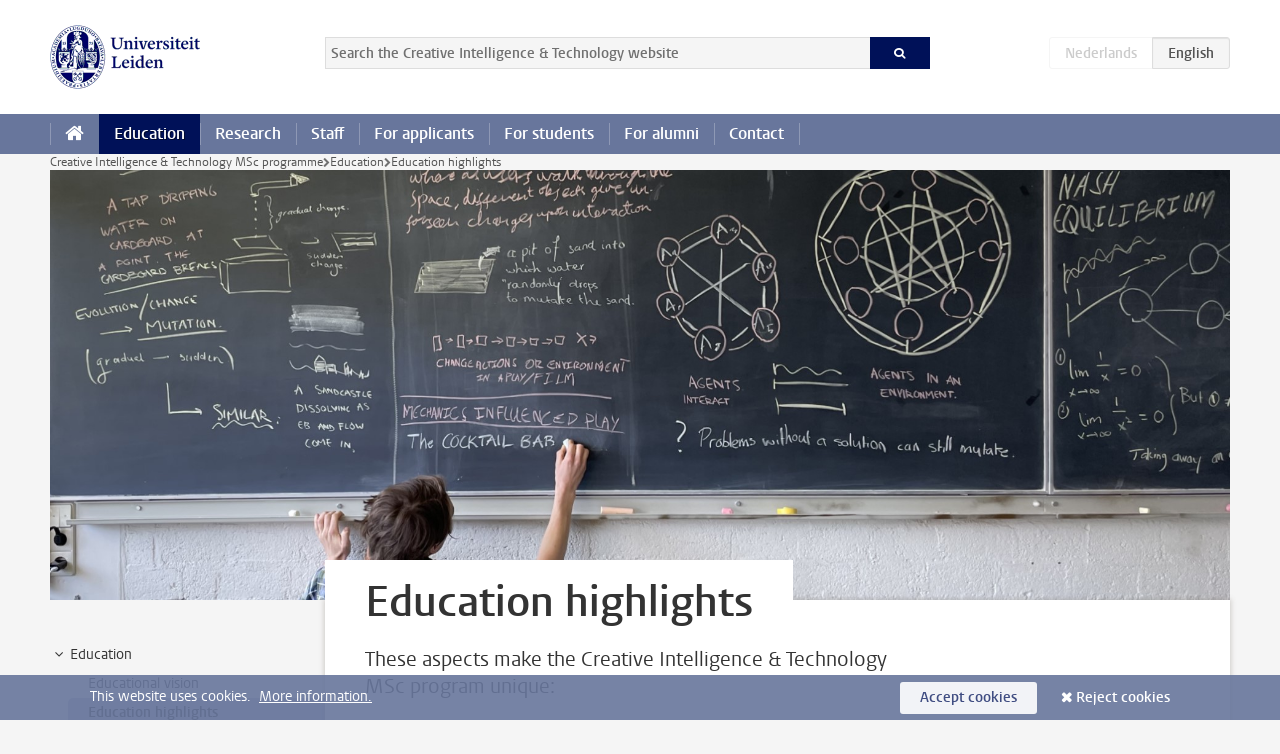

--- FILE ---
content_type: text/html;charset=UTF-8
request_url: https://www.universiteitleiden.nl/creative-intelligence-and-technology/education/highlights
body_size: 4028
content:



<!DOCTYPE html>

<html lang="en"  data-version="1.217.00" >
<head>























<!-- standard page html head -->
    <title>Education highlights - Leiden University</title>
        <link rel="canonical" href="https://www.universiteitleiden.nl/creative-intelligence-and-technology/education/highlights"/>
    <meta charset="utf-8"/>
    <meta name="viewport" content="width=device-width, initial-scale=1"/>
    <meta http-equiv="X-UA-Compatible" content="IE=edge"/>

            <meta name="description" content="These aspects make the Creative Intelligence &amp; Technology MSc program unique:"/>
            <meta name="doctype" content="landingpage"/>

<!-- icons -->
    <link rel='shortcut icon' href="/creative-intelligence-and-technology/design-1.0/assets/icons/favicon.ico"/>
    <link rel='icon' type='image/png' href="/creative-intelligence-and-technology/design-1.0/assets/icons/icon-195px.png"/>
    <link rel='apple-touch-icon-precomposed' sizes='72x72' href="/creative-intelligence-and-technology/design-1.0/assets/icons/icon-72px.png"/>
    <link rel='apple-touch-icon-precomposed' sizes='114x114'
          href="/creative-intelligence-and-technology/design-1.0/assets/icons/icon-114px.png"/>

<!-- Bluesky -->
    <meta name="bluesky:card" content="summary_large_image">
    <meta name="bluesky:site" content="@UniLeiden">
        <meta name="bluesky:title" content="Education highlights">
        <meta name="bluesky:description" content="These aspects make the Creative Intelligence & Technology MSc program unique:">


        <meta name="bluesky:image" content="https://www.universiteitleiden.nl/binaries/content/gallery/customsites/creative-intelligence-and-technology/header-media-technology-blackboard.jpg/header-media-technology-blackboard.jpg/d1400x700">

<!-- Twitter/X -->
        <meta name="twitter:card" content="summary_large_image">
        <meta name="twitter:site" content="@UniLeiden">
        <meta name="twitter:title" content="Education highlights">
        <meta name="twitter:description" content="These aspects make the Creative Intelligence &amp; Technology MSc program unique:">
        <meta name="twitter:image" content="https://www.universiteitleiden.nl/binaries/content/gallery/customsites/creative-intelligence-and-technology/header-media-technology-blackboard.jpg/header-media-technology-blackboard.jpg/d1400x700">

<!-- Open Graph -->
        <meta property="og:title" content="Education highlights"/>
        <meta property="og:type" content="website"/>
        <meta property="og:description" content="These aspects make the Creative Intelligence &amp; Technology MSc program unique:"/>


        <meta name="og:image" content="https://www.universiteitleiden.nl/binaries/content/gallery/customsites/creative-intelligence-and-technology/header-media-technology-blackboard.jpg/header-media-technology-blackboard.jpg/d1400x700">

<!-- Favicon and CSS -->
<link rel='shortcut icon' href="/design-1.0/assets/icons/favicon.ico"/>


        <meta name="application-name" content="search"
              data-content-type="landingpage"
                data-content-category="general"
                data-language="en"
                data-last-modified-date="2025-12-08"
                data-publication-date="2025-12-08"
                data-uuid="81eb6712-0b0a-4bec-a367-e583e0ea854d"
                data-website="external-site"
                
        />

    <link rel="stylesheet" href="/creative-intelligence-and-technology/design-1.0/css/ul2customsite/screen.css?v=1.217.00"/>







    <!-- Global site tag (gtag.js) - Google Analytics -->
<script async src="https://www.googletagmanager.com/gtag/js?id=G-ET2VSNFM9S"></script>
<script>
  window.dataLayer = window.dataLayer || [];

  function gtag () {
    dataLayer.push(arguments);
  }

  gtag('js', new Date());
  gtag('config', 'G-ET2VSNFM9S');
</script>

    <!-- this line enables the loading of asynchronous components (together with the headContributions at the bottom) -->
    <!-- Header Scripts -->
</head>

<body class=" right ul2customsite ">

    <!-- To enable JS-based styles: -->
    <script> document.body.className += ' js'; </script>
    <div class="skiplinks">
        <a href="#content" class="skiplink">Skip to main content</a>
    </div>




<!-- header -->
<div class="header-container">





    <header id="header-main" class="wrapper clearfix">
        <h1 class="logo">

            <a href="https://www.universiteitleiden.nl/en"><img width="151" height="64" src="/creative-intelligence-and-technology/../design-1.0/assets/images/zegel.png" alt="Leiden University logo."/></a>
        </h1>



<!-- searchbox -->

    <form id="search" method="get" action="https://www.universiteitleiden.nl/creative-intelligence-and-technology/search">
        <fieldset>
            <legend>Search in this website</legend>
            <label for="search-field">Searchterm</label>
            <input id="search-field" type="search" name="q" value="" placeholder="Search the Creative Intelligence & Technology website">
            <button class="submit" type="submit"><span>Search</span></button>
        </fieldset>
    </form>
<div class="language-btn-group">
<span class="btn dimmed">
<abbr title="Nederlands">nl</abbr>
</span>
<span class="btn active">
<abbr title="English">en</abbr>
</span>
</div>    </header>
<nav id="main-menu" class="main-nav js_nav--disclosure" data-nav-label="Menu" data-hamburger-destination="main-menu">
<ul class="wrapper">
<li>
<a class="home" href="/creative-intelligence-and-technology"><span>Home</span></a>
</li>
<li>
<a href="/creative-intelligence-and-technology/education" class="active">Education</a>
</li>
<li>
<a href="/creative-intelligence-and-technology/research" >Research</a>
</li>
<li>
<a href="/creative-intelligence-and-technology/staff" >Staff</a>
</li>
<li>
<a href="/creative-intelligence-and-technology/for-applicants" >For applicants</a>
</li>
<li>
<a href="/creative-intelligence-and-technology/for-students" >For students</a>
</li>
<li>
<a href="/creative-intelligence-and-technology/for-alumni" >For alumni</a>
</li>
<li>
<a href="/creative-intelligence-and-technology/contact" >Contact</a>
</li>
</ul>
</nav></div>










    <div class="main-container">
        <div class="main wrapper clearfix">





<!-- breadcrumb -->
    <nav class="breadcrumb" aria-label="Breadcrumb" id="js_breadcrumbs" data-show-text="show all" data-hide-text="hide" data-items-text="breadcrumbs">
        <ol id="breadcrumb-list">
            <li><a href="/creative-intelligence-and-technology">Creative Intelligence &amp; Technology MSc programme</a></li>

                        <li><a href="/creative-intelligence-and-technology/education">Education</a></li>
                        <li>Education highlights</li>
        </ol>
    </nav>









        <div class="hero">




            <figure  >
                <img src="/binaries/content/gallery/customsites/creative-intelligence-and-technology/header-media-technology-blackboard.jpg" 
                     alt=""    />
                    <figcaption class="credit">
                            


                    </figcaption>
            </figure>
        </div>





    <nav class="sub-nav sub-nav-tree js_tree-nav" data-menu-label="Submenu" aria-label="submenu">
        <ul role="tree" class="js_add-control-icon" aria-label="submenu">

        <li role="none" class="has-children">

                <a
                        href="/creative-intelligence-and-technology/education"
                        title="Education"
                        role="treeitem"
                        
                        aria-owns="subnav-root-education"
                >
                    Education
                </a>

                <ul id="subnav-root-education" role="group" aria-label="submenu">

        <li role="none" class="">

                <a
                        href="/creative-intelligence-and-technology/education/vision"
                        title="Educational vision"
                        role="treeitem"
                        
                        
                >
                    Educational vision
                </a>

        </li>

        <li role="none" class="">

                <a
                        href="/creative-intelligence-and-technology/education/highlights"
                        title="Education highlights"
                        role="treeitem"
                        aria-current="page"
                        
                >
                    Education highlights
                </a>

        </li>
                </ul>
        </li>
        </ul>
    </nav>















































































































































































































































































<div id="content">
    <div class="sub-home">
        <article>
            <h1>Education highlights</h1>
            <p class="intro">These aspects make the Creative Intelligence &amp; Technology MSc program unique:</p>

    <!-- accordion block -->
    <div class="accordeon">

            <details>
                <summary>Visit to the Ars Electronica Festival</summary>
                <div class="content">
<p>Our students go on a study trip to the <a href="https://ars.electronica.art/festival/en/">Ars Electronica Festival</a> in Austria, the world’s leading forum on electronic art, technology and society. Works from hundreds of artists and scientists are presented in exhibitions, demonstrations, performances, lectures, symposia, concerts, films, and more.</p>                </div>
            </details>
            <details>
                <summary>Academic formation courses</summary>
                <div class="content">
<p>We educate researchers. To understand what it means to be a researcher and what various types of research are possible, we have several academic formation courses.</p>                </div>
            </details>
            <details>
                <summary>A human context of technology</summary>
                <div class="content">
<p>To understanding the (im-)possibilities of technology, one must understand its human context. For this students learn from several courses that view technology in light of being human, and vice versa.</p>                </div>
            </details>
            <details>
                <summary>Communicating scientific insights in an exhibition</summary>
                <div class="content">
<p>In the course <a href="https://studiegids.universiteitleiden.nl/en/courses/131718/">Exhibition: Science to Experience</a>, students learn to communicate scientific insights by means of a designed experience instead of the written paper. They create audience experiences, such as installations and performances, that are hosted in a public exhibition. An important skill for future researchers.</p>                </div>
            </details>
            <details>
                <summary>Technology and the medium</summary>
                <div class="content">
<p>Digital technology is not just a problem solver, but a medium in its own right. Proper technology exploration requires understanding of what a medium was, is, and can be.<br />
To enable students in this, they are exposed to concepts around creative programming, physical computing, and creative and performing arts.</p>                </div>
            </details>
    </div>
    <!-- Image block 1.0 -->








        <figure
                class="image"
                data-open-modal="enlarge images"
                data-close-modal="close enlarged images"
                data-next-image="next image"
                data-previous-image="previous image"
        >
                    <a href="https://www.universiteitleiden.nl/en/news/2017/01/exhibition-return-a-photo-impression"><img src="/binaries/content/gallery/ul2/main-images/science/unsorted/header-return-maan-1.jpg/header-return-maan-1.jpg/d700xvar" alt="Exhibition RETURN"/></a>

                <figcaption >
                    Photo impression of the student works exhibition "RETURN" (click on above photo)
                </figcaption>
        </figure>

        </article>

        <div class="aside">
            <div class="box-row full">
            </div>
        </div> <!-- .aside -->
    </div>

    <div class="box-row threes">
    </div>
</div>
        </div>
    </div>








<!-- footer -->
    <div class="footer-container">
        <footer class="wrapper clearfix">
                <section>
                        <h2>About Creative Intelligence &amp; Technology</h2>
                        <ul>
                                <li>
                                    <a href="/creative-intelligence-and-technology/education">Education</a>
                                </li>
                                <li>
                                    <a href="/creative-intelligence-and-technology/research">Research</a>
                                </li>
                                <li>
                                    <a href="/creative-intelligence-and-technology/staff">Staff</a>
                                </li>
                        </ul>
                </section>
                <section>
                        <h2>For you</h2>
                        <ul>
                                <li>
                                    <a href="/creative-intelligence-and-technology/for-applicants">Potential students</a>
                                </li>
                                <li>
                                    <a href="/creative-intelligence-and-technology/for-students">Current students</a>
                                </li>
                                <li>
                                    <a href="/creative-intelligence-and-technology/for-alumni">Alumni</a>
                                </li>
                        </ul>
                </section>
                <section>
                        <h2>Follow Creative Intelligence &amp; Technology</h2>
                        <div class="share">
                                <a href="https://www.facebook.com/mediatechnologymsc/" class="facebook"
                                   title="Facebook"><span class="visually-hidden">Follow on facebook</span></a>
                                <a href="https://www.instagram.com/mscmediatechnology/" class="instagram"
                                   title="Instagram"><span class="visually-hidden">Follow on instagram</span></a>
                                <a href="https://www.youtube.com/playlist?list=PLE5yrw8guWF6j0yeCQToXYx9U8aEjJKJz" class="youtube"
                                   title="Youtube"><span class="visually-hidden">Follow on youtube</span></a>
                        </div>

                </section>
                <section>
                        <h2>Practical information</h2>
                        <ul>
                                <li>
                                    <a href="/creative-intelligence-and-technology/contact">Contact us</a>
                                </li>
                        </ul>
                </section>
        </footer>
    </div>



    <div class="cookies">
        <div class="wrapper">
                This website uses cookies.&nbsp;
                    <a href="https://www.organisatiegids.universiteitleiden.nl/en/cookies">
More information.                    </a>


            <form action="/creative-intelligence-and-technology/education/highlights?_hn:type=action&amp;_hn:ref=r16_r7" method="post">
                <button type="submit" class="accept" name="cookie" value="accept">Accept cookies</button>
                <button type="submit" class="reject" name="cookie" value="reject">Reject cookies</button>
            </form>
        </div>
    </div>
<!-- bottom scripts -->
<script async defer src="/creative-intelligence-and-technology/design-1.0/scripts/ul2.js?v=1.217.00" data-main="/creative-intelligence-and-technology/design-1.0/scripts/ul2common/main.js"></script>    <!-- this line enables the loading of asynchronous components (together with the headContributions at the top) -->
</body>
</html>
